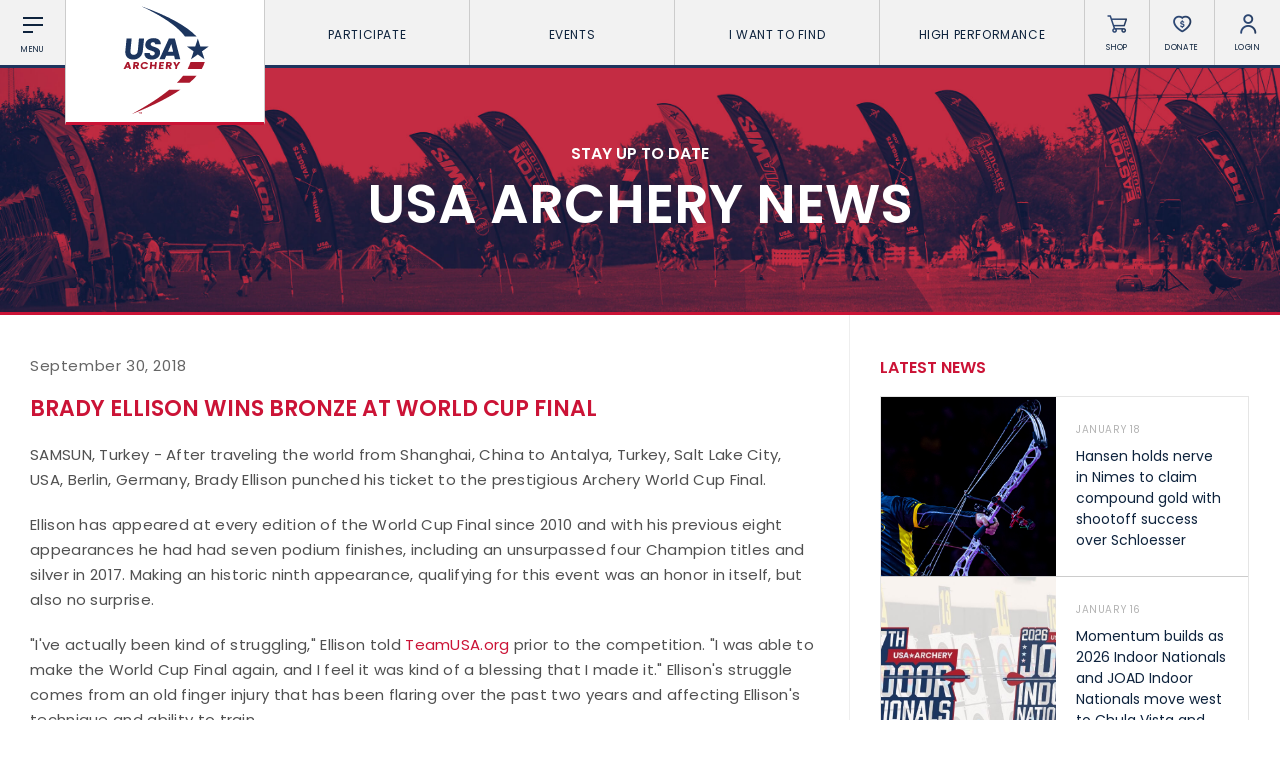

--- FILE ---
content_type: text/html; charset=UTF-8
request_url: https://www.usarchery.org/article/Brady-Ellison-Wins-Bronze-at-World-Cup-Final
body_size: 10194
content:
	<!DOCTYPE html>
	<html class="article  mac safari chrome article-Brady-Ellison-Wins-Bronze-at-World-Cup-Final nav-active" lang="en">
		<head>
			<base href="https://www.usarchery.org/" />
			<title>Brady Ellison Wins Bronze at World Cup Final</title>

			<link rel="shortcut icon" href="/images/favicon.png" type="image/x-icon" />

			<meta http-equiv="content-type" content="text/html; charset=utf-8" />
			<meta name="description" content="SAMSUN, Turkey - After traveling the world from Shanghai, China to Antalya, Turkey, Salt Lake City, USA, Berlin, Germany, Brady Ellison punched his ticket to the prestigious Archery World Cup Final. �..." />
			<meta name="robots" content="index, follow">
			<meta name="viewport" content="width=device-width, initial-scale=1, maximum-scale=1, user-scalable=0" />

						<script async src="https://www.googletagmanager.com/gtag/js?id=UA-134540261-1" type="98fa4b7ed32a7c50b84a6b26-text/javascript"></script>
			<script type="98fa4b7ed32a7c50b84a6b26-text/javascript">
			window.dataLayer = window.dataLayer || [];
			function gtag(){dataLayer.push(arguments);}
			gtag('js', new Date());

			gtag('config', 'UA-134540261-1');
			</script>

			<!--[if lt IE 9]>
			<script src="js/html5shiv.js"></script>
			<![endif]-->

			<link rel="stylesheet" href="css/reset.css" media="screen" type="text/css" />
			<!--<link rel="stylesheet" href="css/reset-2019.css" media="screen" type="text/css" />-->
			<link rel="stylesheet" href="https://use.typekit.net/oiw7jmz.css">
			<link href="https://fonts.googleapis.com/css?family=Barlow+Condensed:100,400,500" rel="stylesheet">
			<link rel="stylesheet" href="css/slick.css?v=85" media="screen" type="text/css" />
			<link rel="stylesheet" href="css/easydropdown.css?v=85" media="screen" type="text/css" />
			<link rel="stylesheet" href="css/jquery.scrollbar.css" media="screen" type="text/css" />
			<link rel="stylesheet" href="css/screen.css?v=85" media="screen" type="text/css" />

			<script src="/js/jquery-3.2.1.min.js" type="98fa4b7ed32a7c50b84a6b26-text/javascript"></script>
			<script src="/js/slick.min.js" type="98fa4b7ed32a7c50b84a6b26-text/javascript"></script>
			<script src="js/instafeed.js" type="98fa4b7ed32a7c50b84a6b26-text/javascript"></script>
			<script src="js/imagesloaded.pkgd.min.js" type="98fa4b7ed32a7c50b84a6b26-text/javascript"></script>
			<script src="js/jquery.easydropdown.js" type="98fa4b7ed32a7c50b84a6b26-text/javascript"></script>
			<script src="js/unorphanize.jquery.js" type="98fa4b7ed32a7c50b84a6b26-text/javascript"></script>
			<script src="js/jquery.scrollbar.min.js" type="98fa4b7ed32a7c50b84a6b26-text/javascript"></script>
			<script type="98fa4b7ed32a7c50b84a6b26-text/javascript">var token = "92b2e198432efc45a88fe28634a77802af30035039502a4abc223edb48d76daa";</script>
			<script src="js/javascript.js?v=85" type="98fa4b7ed32a7c50b84a6b26-text/javascript"></script>
			<script src="js/dashboard.js?v=85" type="98fa4b7ed32a7c50b84a6b26-text/javascript"></script>

			<meta property="og:url" content="https://www.usarchery.org/article/Brady-Ellison-Wins-Bronze-at-World-Cup-Final" />
			<meta property="og:type" content="website" />
			<meta property="og:title" content="Brady Ellison Wins Bronze at World Cup Final" />
			<meta property="og:description" content="SAMSUN, Turkey - After traveling the world from Shanghai, China to Antalya, Turkey, Salt Lake City, USA, Berlin, Germany, Brady Ellison punched his ticket to the prestigious Archery World Cup Final. �..." />
			<meta property="og:image" content="https://www.usarchery.org/images/news/brady-wcfinal.jpg" />
			<meta property="og:site_name" content="USA Archery" />
			<meta property="og:logo" content="https://www.usarchery.org/images/logo-new.svg" />

			<meta name="twitter:card" content="summary_large_image" />
			<meta name="twitter:site" content="@usaarchery" />
			<meta name="twitter:title" content="Brady Ellison Wins Bronze at World Cup Final">
			<meta name="twitter:description" content="">
			<meta name="twitter:image" content="https://www.usarchery.org/images/news/brady-wcfinal.jpg">
			<meta name="twitter:image:alt" content="Brady Ellison Wins Bronze at World Cup Final">

      <!-- Facebook Pixel Code -->
      <script type="98fa4b7ed32a7c50b84a6b26-text/javascript">
        !function(f,b,e,v,n,t,s)
        {if(f.fbq)return;n=f.fbq=function(){n.callMethod?n.callMethod.apply(n,arguments):n.queue.push(arguments)};
        if(!f._fbq)f._fbq=n;n.push=n;n.loaded=!0;n.version='2.0';n.queue=[];t=b.createElement(e);t.async=!0;t.src=v;s=b.getElementsByTagName(e)[0];s.parentNode.insertBefore(t,s)}(window,document,'script','https://connect.facebook.net/en_US/fbevents.js');
        fbq('init', '982160028848274');fbq('track', 'PageView');
      </script>
      <noscript>
        <img height="1" width="1" src="https://www.facebook.com/tr?id=982160028848274&ev=PageView&noscript=1" />
      </noscript>
      <!-- End Facebook Pixel Code -->

		</head>
		<body id="page_article">
		<script type="98fa4b7ed32a7c50b84a6b26-text/javascript">
		window._mfq = window._mfq || [];
		(function() {
			var mf = document.createElement("script");
			mf.type = "text/javascript"; mf.defer = true;
			mf.src = "//cdn.mouseflow.com/projects/8d284b7e-41cc-4bcb-a700-6ccf88d2a024.js";
			document.getElementsByTagName("head")[0].appendChild(mf);
		})();
		</script> 


		<script type="98fa4b7ed32a7c50b84a6b26-text/javascript">
			(function(c,l,a,r,i,t,y){
				c[a]=c[a]||function(){(c[a].q=c[a].q||[]).push(arguments)};
				t=l.createElement(r);t.async=1;t.src="https://www.clarity.ms/tag/"+i;
				y=l.getElementsByTagName(r)[0];y.parentNode.insertBefore(t,y);
			})(window, document, "clarity", "script", "rco5uljbof");
		</script>  
	<div class="invisBar"></div>
	<div class="topNav barOff">
		<div class="shortBox item menuToggleHolder barOff">
			<div class="menuToggle">
				<div class="menuI topI"></div>
				<div class="menuI midI"></div>
				<div class="menuI bottomI"></div>
				<span class="text">Menu</span>
			</div>
		</div>
		<div class="logoBox item">
			<a href="/">
				<img src="/images/logo-new.svg" alt="USA Archery Logo" />
			</a>
		</div>
			<ul class="topNavLinks item">
				<li class="borderRight first">
			<a href="#" class="expands" data-link="participate-expands">Participate <span></span></a>
		</li>		<li class="borderRight second">
			<a href="#" class="expands" data-link="events-expands">Events <span></span></a>
		</li>		<li class="borderRight third">
			<a href="#" class="expands" data-link="find-expands">I want To Find <span></span></a>
		</li>		<li class="borderRight fourth">
			<a href="#" class="expands" data-link="high-performance-expands">High Performance <span></span></a>
		</li>
		<li class="borderRight fifth">
			<a href="/memberships/become-a-member">Become a Member</a>
		</li>
	</ul>
		<div class="shortBox item borderRight shopLink">
			<a href="https://shop.usarchery.org" target="blank">
				<span class="icon"></span>
				<span class="text">Shop</span>
			</a>
		</div>
		<div class="shortBox item borderRight donateLink">
			<a href="/giving">
				<span class="icon"></span>
				<span class="text">Donate</span>
			</a>
		</div>
		<div class="shortBox item borderRight loginLink">
			<a href="#">
				<span class="icon"></span>
				<span class="text">Login</span>
			</a>
		</div>
		<div class="shortBox item searchLink barOff">
			<a href="#">
				<span class="icon"></span>
				<span class="text">Search</span>
			</a>
		</div>
	</div>
			<div class="expandMenu barOff" id="participate-expands">
			<ul>				<li>
					<a href="/participate/try-archery">Try Archery</a>
				</li>				<li>
					<a href="/participate/youth">Youth</a>
				</li>				<li>
					<a href="/participate/collegiate">Collegiate</a>
				</li>				<li>
					<a href="/participate/adult">Adult</a>
				</li>				<li>
					<a href="/participate/adaptive-archery">Adaptive Archery</a>
				</li>				<li>
					<a href="/participate/archery-safety">Archery Safety</a>
				</li>				<li>
					<a href="/memberships/become-a-member">Become A Member</a>
				</li>				<li>
					<a href="/find-a-club">Find a Club</a>
				</li>			</ul>
		</div>		<div class="expandMenu barOff" id="events-expands">
			<ul>				<li>
					<a href="/events/find-an-event">Find an Event</a>
				</li>				<li>
					<a href="/events/results">Live Results</a>
				</li>				<li>
					<a href="/events/national-tournaments">National Tournaments</a>
				</li>				<li>
					<a href="/events/virtual-tournaments">Virtual Tournaments</a>
				</li>				<li>
					<a href="/events/host-an-event">Host an Event</a>
				</li>				<li>
					<a href="/events/international-events">International Events</a>
				</li>				<li>
					<a href="/events/world-archery-performance-awards">World Archery Performance Awards</a>
				</li>				<li>
					<a href="https://www.usarchery.org/traditional-target-archery/about">USA Traditional Target Archery</a>
				</li>			</ul>
		</div>		<div class="expandMenu barOff" id="find-expands">
			<ul>				<li>
					<a href="/find-a-club">Clubs</a>
				</li>				<li>
					<a href="/events/find-an-event">Events</a>
				</li>				<li>
					<a href="/coaches/find-a-coach">Coaches</a>
				</li>				<li>
					<a href="/judges/find-a-judge">Judges</a>
				</li>				<li>
					<a href="/coaches/find-a-usa-archery-course">USA Archery Courses</a>
				</li>				<li>
					<a href="/coaches/find-a-practical-course">Practical Courses</a>
				</li>				<li>
					<a href="/news">Latest News</a>
				</li>				<li>
					<a href="/resource-center">Resources</a>
				</li>			</ul>
		</div>		<div class="expandMenu barOff" id="high-performance-expands">
			<ul>				<li>
					<a href="/high-performance/our-culture">Our Culture</a>
				</li>				<li>
					<a href="/high-performance/united-states-archery-team">United States Archery Team</a>
				</li>				<li>
					<a href="/high-performance/athlete-development-model">Athlete Development Model</a>
				</li>				<li>
					<a href="/high-performance/national-rankings">National Rankings</a>
				</li>				<li>
					<a href="/high-performance/high-performance-programs">High Performance Programs</a>
				</li>				<li>
					<a href="/high-performance/international-team-selection-procedures">International Team Selection Procedures</a>
				</li>				<li>
					<a href="https://www.usarchery.org/high-performance/resident-athlete-program">Resident Athlete Program</a>
				</li>				<li>
					<a href="/high-performance/making-the-us-olympic-team">Making the U.S. Olympic Team</a>
				</li>				<li>
					<a href="/high-performance/athlete-support-programs">Athlete Stipends and Support Programs</a>
				</li>				<li>
					<a href="/high-performance/making-the-us-paralympic-archery-team">Making the U.S. Paralympic Team</a>
				</li>			</ul>
		</div>
	<div class="searchMenu smallerDropdownMenu barOff">
		<form action="/search" method="GET">
			<input type="text" placeholder="What are you looking for?" value="" id="term" name="term" />
			<input type="hidden" id="token" name="token" value="92b2e198432efc45a88fe28634a77802af30035039502a4abc223edb48d76daa" />
			<button type="submit">
				<img src="/images/icons/search-white.svg" alt="Search" />
			</button>
		</form>
	</div>
			<div class="loginMenu smallerDropdownMenu barOff">
			<ul>
				<li>
					<a href="/dashboard/login">Member Login</a>
				</li>
				<li>
					<a href="https://usarchery.sport80.com/register">Become a Member</a>
				</li>
			</ul>
		</div>
		<div class="overlayNav">
		<div class="inner barOff">
			<ul class="">
				<li>
					<a href="/">Home</a>
				</li>
				<li>
					<a href="/news">News</a>
				</li>
				<li>
					<a href="/events/archery-is-for-everyone">Archery is for Everyone!</a>
				</li>
				<li>
					<a href="/about/safesport">Safesport</a>
				</li>
						<li class="expands">
			<a href="about" data-link="about-secondary">About</a>
		</li>		<li class="expands">
			<a href="memberships" data-link="memberships-secondary">Memberships</a>
		</li>		<li class="expands">
			<a href="participate" data-link="participate-secondary">Participate</a>
		</li>		<li class="expands">
			<a href="olympic-archery-in-schools" data-link="olympic-archery-in-schools-secondary">Olympic Archery in Schools</a>
		</li>		<li class="expands">
			<a href="events" data-link="events-secondary">Events</a>
		</li>		<li class="expands">
			<a href="club-management" data-link="club-management-secondary">Club Management</a>
		</li>		<li class="expands">
			<a href="coaches" data-link="coaches-secondary">Coaches</a>
		</li>		<li class="expands">
			<a href="judges" data-link="judges-secondary">Judges</a>
		</li>		<li class="expands">
			<a href="high-performance" data-link="high-performance-secondary">High Performance</a>
		</li>		<li class="expands">
			<a href="i-want-to-find" data-link="i-want-to-find-secondary">I Want To Find</a>
		</li>
				<li>
					<a href="/resource-center">Resource Center</a>
				</li>
				<li>
					<a href="/giving">Donate</a>
				</li>
				<li>
					<a target="blank" href="https://shop.usarchery.org">Shop</a>
				</li>
				<li>
					<a target="_self" href="/dashboard/login">Member Login</a>
				</li>
        <li>
          <a href="#" class="searchNavLink">Search <span></span></a>
        </li>
			</ul>
		</div>
	</div>
		<div class="secondaryNav barOff" id="about-secondary">
		<div class="inner">
			<ul>
				<li class="backLink">
					<a href="#"><span></span> BACK</a>
				</li>
							<li>
				<a href="/about/contact">Contact Us</a>
			</li>			<li>
				<a href="/about/about-us">About Us</a>
			</li>			<li>
				<a href="/about/awards">Awards</a>
			</li>			<li>
				<a href="/about/background-screening">Background Screening</a>
			</li>			<li>
				<a href="/about/careers">Careers</a>
			</li>			<li>
				<a href="/about/collegiate-scholarships">Collegiate Scholarships</a>
			</li>			<li>
				<a href="/about/committees">Committees</a>
			</li>			<li>
				<a href="/about/diversity-equity-inclusion-and-access">Diversity, Equity, Inclusion and Access</a>
			</li>			<li>
				<a href="/about/governance">Governance</a>
			</li>			<li>
				<a href="/about/grants">Grants</a>
			</li>			<li>
				<a href="/about/olympians">Olympians</a>
			</li>			<li>
				<a href="/about/paralympians">Paralympians</a>
			</li>			<li>
				<a href="/about/partners">Partners</a>
			</li>			<li>
				<a href="/resource-center/USA-archery-policies-and-forms/all" target='blank'>Policies and Forms</a>
			</li>			<li>
				<a href="/about/safesport">U.S. Center for SafeSport</a>
			</li>			<li>
				<a href="/about/sponsors">Sponsors</a>
			</li>			<li>
				<a href="/about/suspensions">Suspensions</a>
			</li>			<li>
				<a href="/about/report-a-concern">Report a Concern</a>
			</li>
			</ul>
		</div>
	</div>	<div class="secondaryNav barOff" id="memberships-secondary">
		<div class="inner">
			<ul>
				<li class="backLink">
					<a href="#"><span></span> BACK</a>
				</li>
							<li>
				<a href="/memberships/become-a-member">Become a Member</a>
			</li>			<li>
				<a href="/memberships/club-memberships">Club Memberships</a>
			</li>			<li>
				<a href="/memberships/collegiate-memberships">Collegiate Memberships</a>
			</li>			<li>
				<a href="/memberships/insurance">Insurance</a>
			</li>			<li>
				<a href="/memberships/membership-discounts">Member Discounts</a>
			</li>			<li>
				<a href="/memberships/state-contacts">State Contacts</a>
			</li>			<li>
				<a href="/memberships/membership-benefits-comparison">Membership Benefits Comparison</a>
			</li>			<li>
				<a href="/memberships/insiders-club">Insider&#039;s Club</a>
			</li>
			</ul>
		</div>
	</div>	<div class="secondaryNav barOff" id="participate-secondary">
		<div class="inner">
			<ul>
				<li class="backLink">
					<a href="#"><span></span> BACK</a>
				</li>
							<li>
				<a href="/participate/try-archery">Try Archery</a>
			</li>			<li>
				<a href="/participate/archery-safety">Archery Safety</a>
			</li>			<li>
				<a href="/find-a-club">Find a Club</a>
			</li>			<li>
				<a href="/participate/achievement-awards">Achievement Awards</a>
			</li>			<li>
				<a href="/participate/adaptive-archery">Adaptive Archery</a>
			</li>			<li>
				<a href="/participate/adult">Adult Archery</a>
			</li>			<li>
				<a href="/participate/collegiate">Collegiate Archery</a>
			</li>			<li>
				<a href="/participate/junior-olympic-archery-development-program">Junior Olympic Archery Development Program</a>
			</li>			<li>
				<a href="/participate/youth">Youth Archery</a>
			</li>			<li>
				<a href="/memberships/become-a-member">Become a Member</a>
			</li>			<li>
				<a href="/participate/supporting-conservation">Supporting Conservation</a>
			</li>
			</ul>
		</div>
	</div>	<div class="secondaryNav barOff" id="olympic-archery-in-schools-secondary">
		<div class="inner">
			<ul>
				<li class="backLink">
					<a href="#"><span></span> BACK</a>
				</li>
							<li>
				<a href="/olympic-archery-in-schools/about-oas">About OAS</a>
			</li>			<li>
				<a href="/olympic-archery-in-schools/oas-membership">OAS Membership</a>
			</li>			<li>
				<a href="/olympic-archery-in-schools/coaching-oas">Coaching OAS</a>
			</li>			<li>
				<a href="/olympic-archery-in-schools/oas-achievement-awards">OAS Achievement Awards</a>
			</li>			<li>
				<a href="/olympic-archery-in-schools/oas-events-and-rules">OAS Events and Rules</a>
			</li>			<li>
				<a href="/olympic-archery-in-schools/oas-program-resources">OAS Program Resources</a>
			</li>			<li>
				<a href="/olympic-archery-in-schools/start-an-oas-program">Start an OAS Program</a>
			</li>
			</ul>
		</div>
	</div>	<div class="secondaryNav barOff" id="events-secondary">
		<div class="inner">
			<ul>
				<li class="backLink">
					<a href="#"><span></span> BACK</a>
				</li>
							<li>
				<a href="/events/find-an-event">Find an Event</a>
			</li>			<li>
				<a href="/events/event-participation-pins">Event Participation Pins</a>
			</li>			<li>
				<a href="/events/event-resources">Event Resources</a>
			</li>			<li>
				<a href="/events/results">Live Results</a>
			</li>			<li>
				<a href="/events/event-results">National Event Results</a>
			</li>			<li>
				<a href="https://nationalrecords.usarchery.org" target='blank'>National Records</a>
			</li>			<li>
				<a href="/events/national-tournaments">National Tournaments</a>
			</li>			<li>
				<a href="/events/international-events">International Events</a>
			</li>			<li>
				<a href="/events/rules">Rules</a>
			</li>			<li>
				<a href="/events/virtual-tournaments">Virtual Tournaments</a>
			</li>			<li>
				<a href="/events/world-archery-performance-awards">World Archery Performance Awards</a>
			</li>			<li>
				<a href="/events/host-an-event">Host an Event</a>
			</li>			<li>
				<a href="https://www.usarchery.org/traditional-target-archery/about" target='blank'>Traditional Target Archery</a>
			</li>			<li>
				<a href="https://worldarchery.org/world-records" target='blank'>World Records</a>
			</li>			<li>
				<a href="/flight-archery/about-flight-archery">Flight Archery</a>
			</li>			<li>
				<a href="/events/usa-archery-state-records">USA Archery State Records</a>
			</li>
			</ul>
		</div>
	</div>	<div class="secondaryNav barOff" id="club-management-secondary">
		<div class="inner">
			<ul>
				<li class="backLink">
					<a href="#"><span></span> BACK</a>
				</li>
							<li>
				<a href="/club-management/adult-program-management">Adult Archery Program</a>
			</li>			<li>
				<a href="/club-management/build-your-club">Build your Club</a>
			</li>			<li>
				<a href="/club-management/build-your-club-website">Build your Club Website</a>
			</li>			<li>
				<a href="/club-management/club-resources">Club Resources</a>
			</li>			<li>
				<a href="/club-management/collegiate-program-management">Collegiate Archery Program</a>
			</li>			<li>
				<a href="/club-management/explore-archery-program-management">Explore Archery Program</a>
			</li>			<li>
				<a href="/club-management/3d-achievement-program">3D Achievement Program</a>
			</li>			<li>
				<a href="/find-a-club">Find a Club</a>
			</li>			<li>
				<a href="/club-management/junior-olympic-archery-development-program-management">Junior Olympic Archery Development Program</a>
			</li>			<li>
				<a href="/club-management/parks-recreation-and-camps">Parks, Recreation &amp; Camps</a>
			</li>			<li>
				<a href="/club-management/plan-your-club">Plan your Club</a>
			</li>			<li>
				<a href="/club-management/range-pass">Range Pass</a>
			</li>			<li>
				<a href="https://bigleagueshirts.com/pages/usa-archery-club-program" target="_blank">Club Jersey Program</a>
			</li>
			</ul>
		</div>
	</div>	<div class="secondaryNav barOff" id="coaches-secondary">
		<div class="inner">
			<ul>
				<li class="backLink">
					<a href="#"><span></span> BACK</a>
				</li>
							<li>
				<a href="/coaches/become-a-coach">Become a Coach</a>
			</li>			<li>
				<a href="/coaches/find-a-usa-archery-course">Find a USA Archery Course</a>
			</li>			<li>
				<a href="/coaches/find-a-practical-course">Find a Practical Course</a>
			</li>			<li>
				<a href="/about/background-screening">Background Screening</a>
			</li>			<li>
				<a href="/coaches/coach-of-the-year-awards">Coach of the Year Awards</a>
			</li>			<li>
				<a href="/coaches/coaching-certification-renewal">Coaching Certification Renewal</a>
			</li>			<li>
				<a href="/coaches/coaching-opportunities">Coaching Opportunities</a>
			</li>			<li>
				<a href="/coaches/coach-resources">Coach Resources</a>
			</li>			<li>
				<a href="/coaches/find-a-coach">Find a Coach</a>
			</li>			<li>
				<a href="/coaches/practical-courses">Hosting Practical Courses</a>
			</li>			<li>
				<a href="/about/safesport">U.S. Center for SafeSport</a>
			</li>
			</ul>
		</div>
	</div>	<div class="secondaryNav barOff" id="judges-secondary">
		<div class="inner">
			<ul>
				<li class="backLink">
					<a href="#"><span></span> BACK</a>
				</li>
							<li>
				<a href="/judges/find-a-judge">Find a Judge</a>
			</li>			<li>
				<a href="/judges/become-a-judge">Become a Judge</a>
			</li>			<li>
				<a href="/judges/judge-certification-renewal">Judge Certification Renewal</a>
			</li>			<li>
				<a href="/judges/find-a-course">Find a Course</a>
			</li>			<li>
				<a href="/judges/judge-resources">Judge Resources</a>
			</li>			<li>
				<a href="/about/safesport">U.S. Center for SafeSport</a>
			</li>			<li>
				<a href="/about/background-screening">Background Screening</a>
			</li>			<li>
				<a href="/judges/feedback-form">Feedback Form</a>
			</li>
			</ul>
		</div>
	</div>	<div class="secondaryNav barOff" id="high-performance-secondary">
		<div class="inner">
			<ul>
				<li class="backLink">
					<a href="#"><span></span> BACK</a>
				</li>
							<li>
				<a href="/high-performance/our-culture">Our Culture</a>
			</li>			<li>
				<a href="/high-performance/national-rankings">National Rankings</a>
			</li>			<li>
				<a href="/high-performance/united-states-archery-team">United States Archery Team</a>
			</li>			<li>
				<a href="/high-performance/anti-doping">Anti-Doping</a>
			</li>			<li>
				<a href="/high-performance/athlete-development-model">Athlete Development Model</a>
			</li>			<li>
				<a href="/high-performance/athlete-support-programs">Athlete Support Programs</a>
			</li>			<li>
				<a href="/high-performance/high-performance-programs">High Performance Programs</a>
			</li>			<li>
				<a href="/high-performance/international-team-selection-procedures">International Team Selection Procedures</a>
			</li>			<li>
				<a href="/high-performance/making-the-us-olympic-team">Making the U.S. Olympic Team</a>
			</li>			<li>
				<a href="/high-performance/making-the-us-paralympic-archery-team">Making the U.S. Paralympic Archery Team</a>
			</li>			<li>
				<a href="/high-performance/resident-athlete-program">Resident Athlete Program</a>
			</li>
			</ul>
		</div>
	</div>	<div class="secondaryNav barOff" id="i-want-to-find-secondary">
		<div class="inner">
			<ul>
				<li class="backLink">
					<a href="#"><span></span> BACK</a>
				</li>
							<li>
				<a href="/find-a-club">Find a Club</a>
			</li>			<li>
				<a href="/events/find-an-event">Find an Event</a>
			</li>			<li>
				<a href="/coaches/find-a-coach">Find a Coach</a>
			</li>			<li>
				<a href="/judges/find-a-judge">Find a Judge</a>
			</li>			<li>
				<a href="/coaches/find-a-practical-course">Find a Practical Course</a>
			</li>			<li>
				<a href="/about/contact">Contact Us</a>
			</li>			<li>
				<a href="/news">News</a>
			</li>			<li>
				<a href="/resource-center">Resource Center</a>
			</li>
			</ul>
		</div>
	</div><div class="pageHeader articleHeader barOff" style="background-image:url('../images/banners/default-banner.jpg');">
  <div class="inner">
		<p>STAY UP TO DATE</p>
    <h1>USA Archery News</h1>
  </div>
</div>
<div class="wrapper pageWrapper">
  <div class="pageContent">
    <div class="copy">
			<h3 class="date">September 30, 2018</h3>
			<h1 class="articleTitle">Brady Ellison Wins Bronze at World Cup Final</h1>
			<p>SAMSUN, Turkey - After traveling the world from Shanghai, China to Antalya, Turkey, Salt Lake City, USA, Berlin, Germany, Brady Ellison punched his ticket to the prestigious Archery World Cup Final. &nbsp;</p>
<p>Ellison has appeared at every edition of the World Cup Final since 2010 and with his previous eight appearances he had had seven podium finishes, including an unsurpassed four Champion titles and silver in 2017. Making an historic ninth appearance, qualifying for this event was an honor in itself, but also no surprise.</p>
<p><span>"I've actually been kind of struggling," Ellison told <a href="https://www.teamusa.org/News/2018/September/26/Battling-A-Finger-Injury-Brady-Ellison-Still-Thriving-And-Ready-For-Archery-World-Cup-Final">TeamUSA.org</a> prior to the competition. "I was able to make the World Cup Final again, and I feel it was kind of a blessing that I made it." Ellison's struggle comes from an old finger injury that has been flaring over the past two years and affecting Ellison's technique and ability to train. </span></p>
<p><span>Undeterred, the veteran archer added: "I want to win it. You know, always want to win it. I hope to get on the podium. At this point in time, being as fortunate as I have been with the career that I've had, you're always wanting to - and half-expecting to - win everything you go to, but it just hasn't been happening for me lately. That expectation is there and I know if I make a good run that I'm still good enough to be able to go do it."</span></p>
<p>In a creative change to the event format this year, only the top two archers in each division earned an automatic seed in the brackets - seeds for archers 3-8 were randomly selected at a live draw the Thursday before competition.</p>
<p>Ellison, who qualified on points following a notable silver finish at stage one in Shanghai drew world ranked No. 78, Fatih Bolzar, of Turkey, who was an invitee of the host nation for a chance at his biggest competition stage to date.</p>
<p>Keeping it all in the yellow, and mostly the 10 ring, Ellison never opened the door for Bolzar to take an advantage. Though the archers split the second set, Ellison took a decisive 7-1 win to advance and secure a spot in the medal matches.</p>
<p>Ellison's second match was a battle of wills against top seed Lee Woo Seok of Korea, with both archers shooting incredibly consistent shots, all in the center-most rings. Going four sets, Ellison posted all 28s with the exception of a perfect 30 in the second, where Lee scored all 29s except for a 30 in the third set to take the 6-2 win.</p>
<p>In an instant classic matchup Ellison immediately returned to the stage to go head to head for bronze with Australia's Taylor Worth. In four matches with Worth in the past, Ellison had only taken one win, but he opened with a perfect 30, which Worth matched 10 for 10 to split the first set. Ellison held strong, drilling more 10s to shut Worth out of the second set after he scored a 9 and 8, taking the lead 3-1. Approaching the line confidently, Ellison suffered an 8 but recovered quickly and matched Worth's 28 to split the set points. Worth took the fifth set to force a shoot off. Ellison shot first and scored a beautiful 10. Worth couldn't match it and Ellison took the win and the bronze.</p>
<p>Ellison commented: "I was really happy with how I shot today. I think it was probably the three best matches I've shot all year: consistent, lots of 10s and I wasn't that nervous surprisingly. I had a day yesterday where I was in bed all day, sick, and so the fact that I was able to come out here and shoot as well as I did, I'm happy with it."</p>
<p>He continued: "The weather conditions were perfect, there was hardly any wind and you could see it in the scores. In my semifinal match, it took a 30 to win a set - probably the highest level shooting out of the recurve men all year. I've made 9 of these things, this is my 8<sup>th</sup> medal, and I'm just fortunate and happy I was able to shoot so good and that last arrow went in the 10!"</p>
<p>Complete results from the competition can be found at <a href="http://www.worldarchery.org">www.worldarchery.org</a>. <span>Follow USA Archery on&nbsp;</span><a href="https://www.facebook.com/USAArchery"><span>Facebook</span></a><span>,&nbsp;</span><span><a href="https://twitter.com/USAArchery"><span>Twitter</span></a></span><span>and&nbsp;</span><span><a href="https://instagram.com/usaarchery/"><span>Instagram</span></a></span><span>&nbsp;for more from the event.&nbsp;</span></p>
<p>Photo: World Archery&nbsp;</p>

    <p>
        
    </p>			<a class="backLink" href="/news">&lt; Back to All News</a>
			<div class="previousNext">
							<a href="/news/Schaff-Wins-World-Cup-Final-in-Samsun">Previous</a> / 			<a href="/news/Program-Spotlight-Florida-Youth-Conservation-Centers-Network">Next</a>			</div>
			<div class="relatedNews newsFeed">
				<h2 class='relatedTitle'>Related News</h2>				<div class="newsArticles">
          			<div class="oneArticle">
				<a href="/news/registration-now-open-for-2026-usa-archery-field-and-3d-nationals-and-u-s-team-trials-in-yankton" class="image" style="background-image:url('../images/news/registration-now-open-for-2026-usa-archery-field-and-3d-nationals-and-u-s-team-trials-in-yankton-120126160530.jpg')"></a>
				<a href="/news/registration-now-open-for-2026-usa-archery-field-and-3d-nationals-and-u-s-team-trials-in-yankton" class="inner">
					<span class="date">January 15, 2026</span>
					<h1>Registration now open for 2026 USA Archery Field &amp; 3D Nationals and U.S. Team Trials in Yankton</h1>
				</a>
			</div>			<div class="oneArticle">
				<a href="/news/vote-for-brady-ellison-one-of-six-nominations-for-usa-archery-at-the-2025-world-archery-awards" class="image" style="background-image:url('../images/news/vote-for-brady-ellison-one-of-six-nominations-at-the-2025-world-archery-awards-for-usa-archery-140126154458.jpg')"></a>
				<a href="/news/vote-for-brady-ellison-one-of-six-nominations-for-usa-archery-at-the-2025-world-archery-awards" class="inner">
					<span class="date">January 14, 2026</span>
					<h1>Vote for Brady Ellison, one of six nominations for USA Archery at the 2025 World Archery Awards</h1>
				</a>
			</div>				</div>
			</div>
    </div>
    <div class="sidebar">
			<div class="topStoriesHeader">
  			<h1>Latest News</h1>
  		</div>
      <div class="topStories scrollbar-macosx">
  					<a class="oneStory" href="/article/hansen-holds-nerve-in-nimes-to-claim-compound-gold-with-shootoff-success-over-schloesser">
			<span class="image" style="background-image:url('../images/news/hansen-holds-nerve-in-nimes-to-claim-compound-gold-with-shootoff-success-over-schloesser-180126122426.jpg');"></span>
			<div class="inner">
				<h2>January 18</h2>
				<h1 class="title">Hansen holds nerve in Nimes to claim compound gold with shootoff success over Schloesser</h1>
			</div>
		</a>		<a class="oneStory" href="/article/momentum-builds-as-2026-indoor-nationals-and-joad-indoor-nationals-move-west-to-chula-vista-and-cheney">
			<span class="image" style="background-image:url('../images/news/momentum-builds-as-2026-indoor-nationals-move-west-to-chula-vista-and-cheney-140126094951.jpg');"></span>
			<div class="inner">
				<h2>January 16</h2>
				<h1 class="title">Momentum builds as 2026 Indoor Nationals and JOAD Indoor Nationals move west to Chula Vista and Cheney</h1>
			</div>
		</a>		<a class="oneStory" href="/article/stars-veterans-and-rising-talent-headline-u-s-presence-at-indoor-world-series-in-nimes">
			<span class="image" style="background-image:url('../images/news/stars-veterans-and-rising-talent-headline-u-s-presence-at-indoor-world-series-in-nimes-130126123310.jpg');"></span>
			<div class="inner">
				<h2>January 15</h2>
				<h1 class="title">Stars, veterans and rising talent headline U.S. presence at Indoor World Series in Nimes</h1>
			</div>
		</a>		<a class="oneStory" href="/article/registration-now-open-for-2026-usa-archery-field-and-3d-nationals-and-u-s-team-trials-in-yankton">
			<span class="image" style="background-image:url('../images/news/registration-now-open-for-2026-usa-archery-field-and-3d-nationals-and-u-s-team-trials-in-yankton-120126160530.jpg');"></span>
			<div class="inner">
				<h2>January 15</h2>
				<h1 class="title">Registration now open for 2026 USA Archery Field &amp; 3D Nationals and U.S. Team Trials in Yankton</h1>
			</div>
		</a>		<a class="oneStory" href="/article/vote-for-brady-ellison-one-of-six-nominations-for-usa-archery-at-the-2025-world-archery-awards">
			<span class="image" style="background-image:url('../images/news/vote-for-brady-ellison-one-of-six-nominations-at-the-2025-world-archery-awards-for-usa-archery-140126154458.jpg');"></span>
			<div class="inner">
				<h2>January 14</h2>
				<h1 class="title">Vote for Brady Ellison, one of six nominations for USA Archery at the 2025 World Archery Awards</h1>
			</div>
		</a>		<a class="oneStory" href="/article/bass-pro-shops-and-cabela-s-support-usa-archery-clubs-grow-3d-programs-across-the-country">
			<span class="image" style="background-image:url('../images/news/bass-pro-shops-and-cabela-s-support-usa-archery-clubs-grow-3d-programs-across-the-country-120126155230.jpg');"></span>
			<div class="inner">
				<h2>January 13</h2>
				<h1 class="title">Bass Pro Shops and Cabela&rsquo;s support USA Archery clubs grow 3D programs across the country</h1>
			</div>
		</a>		<a class="oneStory" href="/article/registration-now-open-for-both-editions-of-the-easton-foundations-salt-lake-summit">
			<span class="image" style="background-image:url('../images/news/registration-now-open-for-both-editions-of-the-easton-foundations-salt-lake-summit-060126154413.jpg');"></span>
			<div class="inner">
				<h2>January 06</h2>
				<h1 class="title">Registration now open for both editions of the Easton Foundations Salt Lake Summit</h1>
			</div>
		</a>		<a class="oneStory" href="/article/archers-set-the-standard-in-arizona-as-2026-indoor-nationals-and-joad-indoor-nationals-get-underway">
			<span class="image" style="background-image:url('../images/news/archers-set-the-standard-in-arizona-as-2026-indoor-nationals-and-joad-indoor-nationals-get-underway-050126173758.jpg');"></span>
			<div class="inner">
				<h2>January 05</h2>
				<h1 class="title">Archers set the standard in Arizona as 2026 Indoor Nationals and JOAD Indoor Nationals get underway</h1>
			</div>
		</a>		<a class="oneStory" href="/article/usa-archery-mourns-the-passing-of-para-archery-standout-teresa-tink-wallace">
			<span class="image" style="background-image:url('../images/news/usa-archery-mourns-the-passing-of-para-archery-standout-teresa-tink-wallace-301225130337.jpg');"></span>
			<div class="inner">
				<h2>December 30</h2>
				<h1 class="title">USA Archery mourns the passing of para archery standout Teresa &lsquo;Tink&rsquo; Wallace</h1>
			</div>
		</a>		<a class="oneStory" href="/article/2025-a-year-of-depth-development-and-momentum-for-usa-archery-athletes">
			<span class="image" style="background-image:url('../images/news/2025-a-year-of-depth-development-and-momentum-for-usa-archery-athletes-231225092941.jpg');"></span>
			<div class="inner">
				<h2>December 30</h2>
				<h1 class="title">2025: A year of depth, development and momentum for USA Archery athletes</h1>
			</div>
		</a>		<a class="oneStory" href="/article/usa-archery-and-easton-foundations-expand-opportunities-for-collegiate-archery-programs-nationwide">
			<span class="image" style="background-image:url('../images/news/usa-archery-and-easton-foundations-expand-opportunities-for-collegiate-archery-programs-nationwide-221225162206.jpg');"></span>
			<div class="inner">
				<h2>December 26</h2>
				<h1 class="title">USA Archery and Easton Foundations expand opportunities for collegiate archery programs nationwide</h1>
			</div>
		</a>		<a class="oneStory" href="/article/joad-club-grant-empowers-youth-archers-and-strengthens-local-programs-across-the-u-s">
			<span class="image" style="background-image:url('../images/news/joad-club-grant-empowers-youth-archers-and-strengthen-local-programs-across-the-u-s-221225132054.jpg');"></span>
			<div class="inner">
				<h2>December 24</h2>
				<h1 class="title">JOAD Club Grant empowers youth archers and strengthens local programs across the U.S.</h1>
			</div>
		</a>  		</div>
      <div class="followBar sideFollow">
        <h1>Connect with <span>USA Archery</span></h1><br />
  					<a target="blank" href="http://www.facebook.com/usaarchery"><img src="/images/icons/facebook.svg" alt="" /></a>
		<a target="blank" href="https://www.linkedin.com/company/usaarchery"><img src="/images/icons/linkedin.svg" alt="" /></a>
		<a target="blank" href="http://instagram.com/usaarchery"><img src="/images/icons/instagram.svg" alt="" /></a>
		<a target="blank" href="http://www.youtube.com/user/usaarcherytv?sub_confirmation=1"><img src="/images/icons/youtube.svg" alt="" /></a>
		<a target="blank" href="/cdn-cgi/l/email-protection#6e070008012e1b1d0f1c0d060b1c1740011c09"><img src="/images/icons/email-white.svg" alt="" /></a>      </div>
      <hr />
			      <div class="sideAds">
				      </div>
    </div>
  </div>
</div>
	<div class="partnersBottom">
		<h1>A thank you to our proud sponsors</h1>
		<ul>
					<li>
			<a href="https://www.esdf.org/">
				<img src="/images/sponsors/easton-foundations-080219160836.svg" alt="Easton Foundations logo" />
			</a>
		</li>		<li>
			<a href="https://www.archerytrade.org/">
				<img src="/images/sponsors/ata-170320154340.png" alt="ATA logo" />
			</a>
		</li>		<li>
			<a href="https://www.usaarcheryfoundation.org/">
				<img src="/images/sponsors/usa-archery-foundation-050225082335.png" alt="USA Archery Foundation logo" />
			</a>
		</li>		<li>
			<a href="https://www.teamusa.org/">
				<img src="/images/sponsors/usopc-170320155755.png" alt="USOPC logo" />
			</a>
		</li>		<li>
			<a href="https://eastonarchery.com/">
				<img src="/images/sponsors/easton-090321185817.png" alt="Easton logo" />
			</a>
		</li>		<li>
			<a href="http://www.lancasterarchery.com/">
				<img src="/images/sponsors/lancaster-archery-supply-090321185841.png" alt="Lancaster Archery Supply logo" />
			</a>
		</li>		<li>
			<a href="http://www.axcelsights.com/">
				<img src="/images/sponsors/truball-axcel-sights-and-scopes-091120224739.png" alt="Truball Axcel Sights and Scopes logo" />
			</a>
		</li>		<li>
			<a href="http://www.archerytargets.com/">
				<img src="/images/sponsors/american-whitetail-inc-240622141302.png" alt="American Whitetail Inc logo" />
			</a>
		</li>		<li>
			<a href="https://www.wiawis.com/">
				<img src="/images/sponsors/wiawis-270324081223.svg" alt="WIAWIS logo" />
			</a>
		</li>		<li>
			<a href="https://vortexoptics.com/">
				<img src="/images/sponsors/vortex-optics-060225120924.png" alt="Vortex Optics logo" />
			</a>
		</li>		<li>
			<a href="http://www.skbcases.com/?gclid=Cj0KCQjw19DlBRCSARIsAOnfRehB4roQ8IiaQd5Du43_PbpiBwf-WIgaboN2wYH1iZXsFUg5A08YrcYaAs3rEALw_wcB">
				<img src="/images/sponsors/skb-cases-150419234221.png" alt="SKB Cases logo" />
			</a>
		</li>		<li>
			<a href="https://www.mathewsinc.com/">
				<img src="/images/sponsors/mathews-100221171114.png" alt="Mathews logo" />
			</a>
		</li>		<li>
			<a href="https://www.basspro.com/shop/en#">
				<img src="/images/sponsors/bass-pro-shops-010321222746.png" alt="Bass Pro Shops logo" />
			</a>
		</li>		<li>
			<a href="https://www.cabelas.com/">
				<img src="/images/sponsors/cabelas-010321222813.png" alt="Cabelas logo" />
			</a>
		</li>		<li>
			<a href="https://gasbowstrings.com/">
				<img src="/images/sponsors/gas-bowstrings-240222145608.png" alt="Gas Bowstrings logo" />
			</a>
		</li>		<li>
			<a href="https://www.lancasterarcheryfoundation.org">
				<img src="/images/sponsors/lancaster-archery-foundation-050423091740.png" alt="Lancaster Archery Foundation logo" />
			</a>
		</li>		<li>
			<a href="https://www.shrewdarchery.com/">
				<img src="/images/sponsors/shrewd-170524100523.png" alt="Shrewd logo" />
			</a>
		</li>		<li>
			<a href="https://www.novemarchery.com">
				<img src="/images/sponsors/novem-070125103827.png" alt="Novem logo" />
			</a>
		</li>		<li>
			<a href="https://usaarchery.hotelplanner.com ">
				<img src="/images/sponsors/hotel-planner-210125143901.png" alt="Hotel Planner logo" />
			</a>
		</li>		<li>
			<a href="http://www.hoyt.com/">
				<img src="/images/sponsors/hoyt-210125144624.png" alt="Hoyt logo" />
			</a>
		</li>		<li>
			<a href="https://www.beestinger.com/">
				<img src="/images/sponsors/bee-stinger-210125144800.png" alt="Bee Stinger logo" />
			</a>
		</li>		<li>
			<a href="https://www.goldtip.com/Home.aspx">
				<img src="/images/sponsors/gold-tip-210125144902.png" alt="Gold Tip logo" />
			</a>
		</li>		<li>
			<a href="https://ramrodsarchery.com/">
				<img src="/images/sponsors/ramrods-210125145040.svg" alt="RamRods logo" />
			</a>
		</li>		<li>
			<a href="https://www.thermapparel.com">
				<img src="/images/sponsors/thermapparel-060225120646.png" alt="Thermapparel logo" />
			</a>
		</li>
		</ul>
		<a href="/about/sponsors" class="viewAllSponsors">View All Sponsors</a>
	</div>	<div class="wrapper spaceMargin">
		<div class="followBar">
			<h1>Connect With Us</h1>
					<a target="blank" href="http://www.facebook.com/usaarchery"><img src="/images/icons/facebook.svg" alt="" /></a>
		<a target="blank" href="https://www.linkedin.com/company/usaarchery"><img src="/images/icons/linkedin.svg" alt="" /></a>
		<a target="blank" href="http://instagram.com/usaarchery"><img src="/images/icons/instagram.svg" alt="" /></a>
		<a target="blank" href="http://www.youtube.com/user/usaarcherytv?sub_confirmation=1"><img src="/images/icons/youtube.svg" alt="" /></a>
		<a target="blank" href="/cdn-cgi/l/email-protection#355c5b535a7540465447565d50474c1b5a4752"><img src="/images/icons/email-white.svg" alt="" /></a>
		</div>
	</div>	<div class="footer">
		<div class="footerLists">
			<div class="oneList">
				<h1>News &amp; Events</h1>
				<ul>
					<li>
						<a href="/news">News</a>
					</li>
					<li>
						<a href="/events/results">Live Results</a>
					</li>
					<li>
						<a href="/events/national-tournaments">National Tournaments</a>
					</li>
					<li>
						<a href="/events/national-records">National Records</a>
					</li>
					<li>
						<a href="/coaches/national-symposium">National Symposium</a>
					</li>
				</ul>
			</div>
			<div class="oneList">
				<h1>Memberships</h1>
				<ul>
					<li>
						<a href="/memberships/become-a-member">Individual Memberships</a>
					</li>
					<li>
						<a href="/memberships/club-memberships">Club Memberships</a>
					</li>
					<li>
						<a href="/memberships/collegiate-memberships">Collegiate Memberships</a>
					</li>
					<li>
						<a href="/memberships/insurance">Insurance</a>
					</li>
					<li>
						<a href="/memberships/state-associations">State Associations</a>
					</li>
				</ul>
			</div>
			<div class="oneList">
				<h1>Club Management</h1>
				<ul>
					<li>
						<a href="/find-a-club">Find a Club</a>
					</li>
					<li>
						<a href="/club-management/explore-archery-program-management">Explore Archery Program</a>
					</li>
					<li>
						<a href="/club-management/junior-olympic-archery-development-program-management">JOAD Program</a>
					</li>
					<li>
						<a href="/club-management/collegiate-program-management">Collegiate Archery Program</a>
					</li>
					<li>
						<a href="/club-management/adult-program-management">Adult Archery Program</a>
					</li>
				</ul>
			</div>
			<div class="oneList">
				<h1>High Performance</h1>
				<ul>
					<li>
						<a href="/high-performance/our-culture">Our Culture</a>
					</li>
					<li>
						<a href="/high-performance/national-rankings">National Rankings</a>
					</li>
					<li>
						<a href="/high-performance/united-states-archery-team">United States Archery Team</a>
					</li>
					<li>
						<a href="/high-performance/regional-elite-development">Regional Elite Development</a>
					</li>
					<li>
						<a href="/high-performance/international-team-selection-procedures">International Team Selection Procedures</a>
					</li>
				</ul>
			</div>
			<div class="oneList">
				<h1>Participate</h1>
				<ul>
					<li>
						<a href="/participate/youth">Youth Archery</a>
					</li>
					<li>
						<a href="/participate/adult">Adult Archery</a>
					</li>
					<li>
						<a href="/participate/collegiate">Collegiate Archery</a>
					</li>
					<li>
						<a href="/participate/adaptive-archery">Adaptive Archery</a>
					</li>
					<li>
						<a href="/events/virtual-tournaments">Virtual Tournaments</a>
					</li>
				</ul>
			</div>
			<div class="oneList">
				<h1>Coaches &amp; Judges</h1>
				<ul>
					<li>
						<a href="/coaches/coach-resources">Coach Resources</a>
					</li>
					<li>
						<a href="/coaches/become-a-coach">Become a Coach</a>
					</li>
					<li>
						<a href="/coaches/coaching-certification-renewal">Coach Certification Renewal</a>
					</li>
					<li>
						<a href="/judges/become-a-judge">Become a Judge</a>
					</li>
					<li>
						<a href="/about/background-screening">Background Screening</a>
					</li>
				</ul>
			</div>
			<div class="oneList">
				<h1>Resources</h1>
				<ul>
					<li>
						<a href="/coaches/coach-resources">Coach Resources</a>
					</li>
					<li>
						<a href="/club-management/club-resources">Club Resources</a>
					</li>
					<li>
						<a href="/participate/adaptive-archery/adaptive-archery-resources">Adaptive Resources</a>
					</li>
					<li>
						<a href="/judges/judge-resources">Judge Resources</a>
					</li>
					<li>
						<a href="/events/event-resources">Event Resources</a>
					</li>
				</ul>
			</div>
			<div class="oneList">
				<h1>About</h1>
				<ul>
					<li>
						<a href="/about/governance">Governance</a>
					</li>
					<li>
						<a href="/resource-center/governance/USA-archery-bylaws">Bylaws</a>
					</li>
					<li>
						<a href="/resource-center/USA-archery-policies-and-forms/policies-and-forms">Code of Ethics</a>
					</li>
					<li>
						<a href="/about/committees">Committees</a>
					</li>
					<li>
						<a href="/resource-center/USA-archery-policies-and-forms/all">Policies</a>
					</li>
				</ul>
			</div>

			<div class="oneList full">
				<p>
					USA Archery, 210 USA Cycling Point, Ste. 130, Colorado Springs, CO 80919. <a href="/cdn-cgi/l/email-protection#30595e565f704543514253585542491e5f4257"><span class="__cf_email__" data-cfemail="b9d0d7dfd6f9cccad8cbdad1dccbc097d6cbde">[email&#160;protected]</span></a>. 719-866-4576. <a href="/about/contact">Contact</a>.
				</p>
			</div>
		</div>
		<div class="footerBottom">
			<p class="left">
				&copy; 2026 USA Archery. All rights reserved. <a href="/about/privacy-policy">Privacy Policy</a>. <a href="/about/terms-of-use">Terms of use</a>. <a href="/about/accessibility-statement">Accessibility Statement</a>.
			</p>
			<p class="right">
				<a target="blank" href="https://93ft.com">Website designed and developed by 93ft</a> in partnership with <a target="blank" href="https://sport80.com">Sport:80</a>
			</p>
		</div>
	</div>
		
		
		<script data-cfasync="false" src="/cdn-cgi/scripts/5c5dd728/cloudflare-static/email-decode.min.js"></script><script src="/cdn-cgi/scripts/7d0fa10a/cloudflare-static/rocket-loader.min.js" data-cf-settings="98fa4b7ed32a7c50b84a6b26-|49" defer></script></body>
	</html>